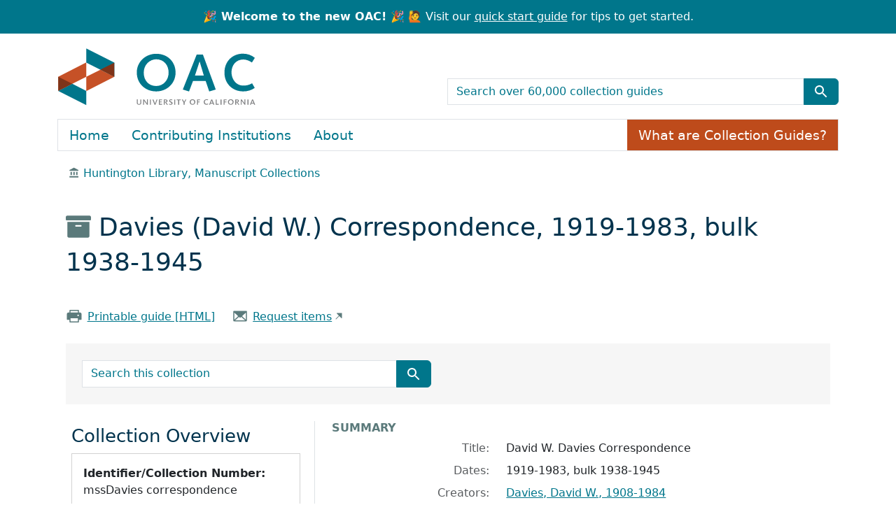

--- FILE ---
content_type: text/javascript
request_url: https://oac.cdlib.org/assets/arclight/oembed_controller-3754c1de2d5e5e9dac39b04f8e7427737b2a522e644ffafc0215854fc942961b.js
body_size: 938
content:
import { Controller } from '@hotwired/stimulus'

export default class OembedController extends Controller {
  static values = {
    url: String
  }

  connect() {
    const loadedAttr = this.element.getAttribute('loaded')

    if (loadedAttr && loadedAttr === 'loaded') {
      return
    }

    fetch(this.urlValue)
      .then((response) => {
        if (response.ok) return response.text()
        throw new Error(`HTTP error, status = ${response.status}`)
      })
      .then((body) => {
        const oEmbedEndPoint = this.findOEmbedEndPoint(body)
        if (!oEmbedEndPoint || oEmbedEndPoint.length === 0) {
          console.warn(`No oEmbed endpoint found in <head> at ${this.urlValue}`)
          return
        }
        this.loadEndPoint(oEmbedEndPoint)
      }).catch(error => {
        console.error(error)
      })
  }

  // We are choosing not to make this class static so that downstream classes
  // can override it and access values to populate extraParams.
  // E.g. https://github.com/sul-dlss/vt-arclight/blob/main/app/javascript/controllers/sul_embed_controller.js
  findOEmbedEndPoint(body, extraParams = {}) { // eslint-disable-line class-methods-use-this
    // Parse out link elements so image assets are not loaded
    const template = document.createElement('template')
    template.innerHTML = body.match(/<link .*>/g).join('')

    // Look for a link element containing the oEmbed endpoint; bail out if none
    const endpoint = template.content.querySelector('link[rel="alternate"][type="application/json+oembed"]')
      ?.getAttribute('href')
    if (!endpoint) return ''

    // Serialize any extra params and append them to the endpoint
    const qs = new URLSearchParams(extraParams).toString()
    return `${endpoint}&${qs}`
  }

  loadEndPoint(oEmbedEndPoint) {
    fetch(oEmbedEndPoint)
      .then((response) => response.json())
      .then((json) => {
        this.element.innerHTML = json.html
        this.element.setAttribute('loaded', 'loaded')
      })
  }
};
